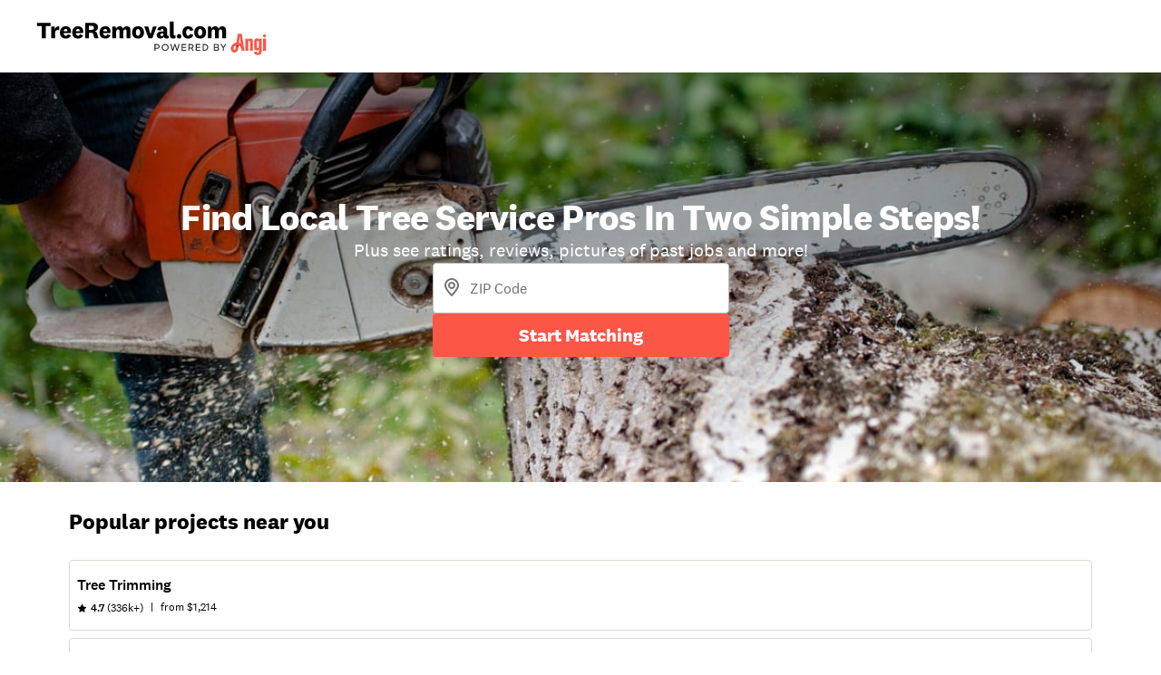

--- FILE ---
content_type: image/svg+xml
request_url: https://media.angi.com/s3fs-public/treeremoval.svg
body_size: 4327
content:
<svg width="254" height="42" viewBox="0 0 254 42" fill="none" xmlns="http://www.w3.org/2000/svg">
<path d="M226.587 18.3557H224.377H222.112L220.581 28.0134C220.549 28.0166 220.518 28.0198 220.483 28.023C217.102 28.4788 214.477 31.3578 214.506 34.5802C214.519 35.9283 214.972 36.981 215.788 37.8412C216.525 38.6211 217.526 39.0416 218.537 39.0416C218.933 39.0416 219.328 38.9774 219.714 38.8426C221.538 38.2071 222.141 36.6601 222.425 35.2414C222.425 35.2414 222.425 35.2446 222.425 35.2478C222.508 33.6655 221.672 32.1024 220.081 31.1781L219.577 34.3973C219.414 35.312 219.204 35.8577 218.754 36.0149C218.483 36.108 218.151 36.0117 217.928 35.7742C217.638 35.4661 217.469 35.1259 217.465 34.5481C217.45 32.9369 218.7 31.6723 220.081 31.1781C220.514 31.0208 220.964 30.947 221.468 30.947C221.978 30.947 222.517 31.0465 223.008 31.2134C224.874 31.6595 226.003 33.6623 226.284 35.8288L226.446 37.0452H229.549L226.587 18.3557ZM223.404 28.222L224.294 21.3118H224.322H224.405L225.397 29.0244C224.766 28.6746 224.096 28.4018 223.404 28.222ZM253.172 23.5681V37.0484H250.075V23.5681H253.172ZM244.134 41.7184C248.2 41.7184 248.513 39.3722 248.513 36.0567L248.538 23.5713H246.934C246.357 23.5713 245.649 24.0078 245.601 24.5727L245.563 25.0092L245.413 24.5984C245.113 23.7831 244.363 23.3531 243.238 23.3531C242.109 23.3531 241.273 23.7928 240.76 24.6562C240.259 25.4971 240.154 26.5851 240.154 27.349V32.5903C240.154 33.8902 240.342 34.8466 240.728 35.5174C241.196 36.3295 241.956 36.7243 243.049 36.7243C244.086 36.7243 244.867 36.2781 245.253 35.4693L245.438 35.0842V35.511V37.0131C245.438 38.3323 245.358 39.2663 244.316 39.2663C244.076 39.2663 243.301 39.1828 243.301 38.1301V38.0915H240.179V38.1557C240.179 39.1796 240.453 40.0045 240.992 40.6047C241.662 41.3429 242.718 41.7184 244.134 41.7184ZM245.39 32.0447C245.39 33.3285 245.212 34.025 244.268 34.025C243.375 34.025 243.254 33.1616 243.254 32.3175V27.6218C243.254 26.5627 243.63 26.0491 244.402 26.0491C245.272 26.0491 245.387 26.9125 245.387 27.7566V32.0447H245.39ZM253.335 20.6056C253.335 21.5621 252.585 22.3099 251.625 22.3099C250.681 22.3099 249.945 21.5621 249.945 20.6056C249.945 19.6363 250.684 18.8757 251.625 18.8757C252.566 18.8757 253.335 19.6524 253.335 20.6056ZM233.635 27.9203V37.0484H230.513L230.487 23.5681H232.222C232.818 23.5681 233.507 23.995 233.584 24.6273L233.619 24.9161L233.766 24.6626C234.27 23.7896 235.086 23.3466 236.189 23.3466C237.969 23.3466 238.872 24.5085 238.872 26.797V37.0452H235.775V27.5127C235.775 26.5434 235.443 26.0491 234.789 26.0491C233.935 26.0491 233.635 26.5402 233.635 27.9203Z" fill="#FC5647"/>
<path d="M222.425 35.2542C222.581 34.577 222.945 31.9837 223.008 31.2198C222.517 31.0529 221.978 30.9534 221.468 30.9534C220.964 30.9534 220.514 31.0272 220.081 31.1845C221.672 32.1088 222.505 33.6719 222.425 35.2542Z" fill="#9B150A"/>
<path d="M130.342 37.0195H131.474V34.8498H133.273C134.916 34.8498 136.057 33.6944 136.057 32.234C136.057 30.764 134.916 29.6182 133.292 29.6182H130.342V37.0195ZM133.2 30.6292C134.259 30.6292 134.925 31.3193 134.925 32.2308C134.925 33.1327 134.262 33.8227 133.2 33.8227H131.474V30.626H133.2V30.6292Z" fill="#282827"/>
<path d="M142.123 37.1221C144.286 37.1221 146.02 35.4178 146.02 33.3188C146.02 31.2197 144.286 29.5154 142.123 29.5154C139.974 29.5154 138.239 31.2197 138.239 33.3188C138.239 35.4178 139.974 37.1221 142.123 37.1221ZM142.123 36.0469C140.576 36.0469 139.371 34.8208 139.371 33.3188C139.371 31.8167 140.576 30.581 142.123 30.581C143.683 30.581 144.888 31.8199 144.888 33.3188C144.888 34.8176 143.683 36.0469 142.123 36.0469Z" fill="#282827"/>
<path d="M149.825 37.0195H150.957L152.839 31.2583L154.679 37.0195H155.78L158.012 29.615H156.87L155.209 35.3473L153.368 29.615H152.329L150.46 35.3377L148.872 29.615H147.688L149.825 37.0195Z" fill="#282827"/>
<path d="M160.193 37.0196H165.159V35.954H161.303V33.8324H165.159V32.7765H161.303V30.6678H165.159V29.6118H160.193V37.0196Z" fill="#282827"/>
<path d="M167.739 37.0195H168.862V34.5738H170.9L172.271 37.0195H173.559L171.949 34.2817C172.883 33.8966 173.413 33.014 173.413 32.0896C173.413 30.6581 172.341 29.615 170.692 29.615H167.742V37.0195H167.739ZM170.597 30.6389C171.71 30.6389 172.281 31.2166 172.281 32.0575C172.281 32.8374 171.751 33.5596 170.597 33.5596H168.862V30.6389H170.597Z" fill="#282827"/>
<path d="M175.853 37.0196H180.818V35.954H176.962V33.8324H180.818V32.7765H176.962V30.6678H180.818V29.6118H175.853V37.0196Z" fill="#282827"/>
<path d="M183.398 37.0196H185.643C187.917 37.0196 189.582 35.4276 189.582 33.3157C189.582 31.2166 188.064 29.6118 185.602 29.6118H183.398V37.0196ZM185.484 30.6293C187.385 30.6293 188.434 31.7655 188.434 33.3189C188.434 34.8403 187.27 35.9957 185.525 35.9957H184.527V30.6293H185.484Z" fill="#282827"/>
<path d="M195.677 37.0196H198.981C200.528 37.0196 201.526 36.2589 201.526 34.8884C201.526 34.086 201.14 33.5083 200.467 33.1937C201.102 32.8792 201.433 32.3207 201.433 31.6403C201.433 30.3725 200.477 29.6118 198.939 29.6118H195.677V37.0196ZM198.898 33.7426C199.947 33.7426 200.394 34.1695 200.394 34.8691C200.394 35.5592 199.874 36.0053 198.981 36.0053H196.79V33.7426H198.898ZM198.939 30.6196C199.832 30.6196 200.301 31.0048 200.301 31.6435C200.301 32.2629 199.887 32.7187 198.971 32.7187H196.79V30.6196H198.939Z" fill="#282827"/>
<path d="M205.656 37.0195H206.778V33.9062L209.47 29.615H208.223L206.23 32.8503L204.246 29.615H202.98L205.662 33.8966V37.0195H205.656Z" fill="#282827"/>
<path d="M10.3991 23.2815H6.05973V9.72414H0.667597V6.12939H15.8169V9.72414H10.3991V23.2815ZM25.4011 10.0836L25.1957 14.3716C24.7849 14.1919 24.1943 14.0892 23.5781 14.0892C22.0375 14.0892 20.7536 15.0906 20.7536 17.2988V23.2815H16.5169V10.289H20.1887L20.6766 13.2419C21.1901 11.0337 22.9361 9.64711 25.4011 10.0836ZM32.5815 20.457C33.6343 20.457 34.3789 19.9435 34.7127 18.7881L38.1534 19.9692C37.3574 22.4855 35.0208 23.5896 32.5045 23.5896C28.6016 23.5896 26.0853 21.099 26.0853 16.9136C26.0853 12.677 28.5503 9.98091 32.6072 9.98091C36.4074 9.98091 38.2561 12.5999 38.2561 15.8095C38.2561 16.3488 38.1534 17.0934 38.025 17.5299H30.1422C30.1679 19.3786 31.1436 20.457 32.5815 20.457ZM30.1936 15.5271H34.3019C34.3532 15.3474 34.3532 15.1419 34.3532 14.9365C34.3532 13.8838 33.7113 12.9594 32.5045 12.9594C31.195 12.9594 30.322 13.9351 30.1936 15.5271ZM46.0791 20.457C47.1318 20.457 47.8764 19.9435 48.2102 18.7881L51.6509 19.9692C50.8549 22.4855 48.5184 23.5896 46.002 23.5896C42.0992 23.5896 39.5828 21.099 39.5828 16.9136C39.5828 12.677 42.0478 9.98091 46.1047 9.98091C49.9049 9.98091 51.7536 12.5999 51.7536 15.8095C51.7536 16.3488 51.6509 17.0934 51.5225 17.5299H43.6398C43.6654 19.3786 44.6412 20.457 46.0791 20.457ZM43.6911 15.5271H47.7994C47.8508 15.3474 47.8508 15.1419 47.8508 14.9365C47.8508 13.8838 47.2088 12.9594 46.002 12.9594C44.6925 12.9594 43.8195 13.9351 43.6911 15.5271ZM63.5852 11.7013C63.5852 10.3661 62.8405 9.62143 61.2229 9.62143H58.116V13.8838H61.2486C62.7892 13.8838 63.5852 13.1905 63.5852 11.7013ZM68.9516 23.2815H64.3298C63.8676 22.7423 63.6622 22.2544 63.5081 21.4071L63.046 19.1219C62.7122 17.6583 61.9932 17.2474 60.658 17.2474H58.116V23.2815H53.8793V6.12939H61.6851C65.6393 6.12939 68.0529 7.74703 68.0529 11.2134C68.0529 13.7554 66.2812 15.2703 64.3555 15.5014V15.5528C65.8961 15.8095 66.7948 16.6569 67.2056 18.3002L67.8989 21.253C68.1043 22.0747 68.4124 22.6909 68.9516 23.2815ZM76.2085 20.457C77.2612 20.457 78.0058 19.9435 78.3396 18.7881L81.7803 19.9692C80.9844 22.4855 78.6478 23.5896 76.1314 23.5896C72.2286 23.5896 69.7122 21.099 69.7122 16.9136C69.7122 12.677 72.1772 9.98091 76.2341 9.98091C80.0343 9.98091 81.883 12.5999 81.883 15.8095C81.883 16.3488 81.7803 17.0934 81.652 17.5299H73.7692C73.7948 19.3786 74.7706 20.457 76.2085 20.457ZM73.8205 15.5271H77.9288C77.9802 15.3474 77.9802 15.1419 77.9802 14.9365C77.9802 13.8838 77.3382 12.9594 76.1314 12.9594C74.8219 12.9594 73.9489 13.9351 73.8205 15.5271ZM95.7687 12.7283C96.4106 10.9823 97.9769 9.98091 99.8257 9.98091C102.137 9.98091 103.857 11.3675 103.857 14.1406V23.2815H99.5946V15.5271C99.5946 14.2433 99.2094 13.4986 97.9512 13.4986C96.8985 13.4986 95.9485 14.2689 95.9485 16.2204V23.2815H91.7118V15.5271C91.7118 14.2433 91.301 13.4986 90.0685 13.4986C88.99 13.4986 88.0657 14.2689 88.0657 16.2204V23.2815H83.829V10.289H87.4494L87.963 12.7797C88.5535 10.9566 90.1198 9.98091 91.9429 9.98091C93.7916 9.98091 95.2552 10.931 95.7687 12.7283ZM118.729 16.7853C118.729 21.1246 116.084 23.5896 112.207 23.5896C108.304 23.5896 105.659 21.1246 105.659 16.7853C105.659 12.4202 108.304 9.98091 112.207 9.98091C116.084 9.98091 118.729 12.4202 118.729 16.7853ZM114.518 16.7853C114.518 14.3973 113.799 13.0621 112.207 13.0621C110.589 13.0621 109.87 14.3973 109.87 16.7853C109.87 19.1732 110.589 20.4827 112.207 20.4827C113.799 20.4827 114.518 19.1732 114.518 16.7853ZM125.927 18.6597H125.979L128.675 10.289H132.732L127.956 23.2815H123.796L119.02 10.289H123.437L125.927 18.6597ZM144.359 14.346V19.507C144.359 20.1746 144.719 20.4314 145.181 20.4314C145.463 20.4314 145.694 20.3287 145.9 20.1489L146.054 22.8963C145.463 23.3072 144.59 23.5383 143.717 23.5383C142.536 23.5383 141.612 23.1018 141.047 22.3571C140.841 22.126 140.713 21.8436 140.61 21.5098C140.071 22.768 138.582 23.5383 136.861 23.5383C134.422 23.5383 132.753 22.1517 132.753 19.7638C132.753 17.1704 134.987 15.7325 138.659 15.7325C139.172 15.7325 139.84 15.7839 140.276 15.8095V14.5C140.276 13.55 139.789 12.9851 138.813 12.9851C137.812 12.9851 137.272 13.627 137.272 14.7311L133.395 14.1919C133.626 11.5985 135.706 9.98091 138.993 9.98091C142.69 9.98091 144.359 11.5985 144.359 14.346ZM140.276 18.6597V17.8894C140.045 17.8637 139.712 17.838 139.378 17.838C137.683 17.838 136.81 18.3772 136.81 19.43C136.81 20.2516 137.375 20.7908 138.351 20.7908C139.301 20.7908 140.276 20.226 140.276 18.6597ZM153.403 19.8922L153.608 22.8963C153.018 23.2558 152.042 23.5383 150.861 23.5383C149.038 23.5383 147.292 22.6653 147.292 20.0462V4.74284H151.529V19.1219C151.529 19.8922 151.837 20.226 152.427 20.226C152.787 20.226 153.069 20.1232 153.403 19.8922ZM159.949 21.0476C159.949 22.4342 158.922 23.5126 157.484 23.5126C156.046 23.5126 155.019 22.4342 155.019 21.0476C155.019 19.6611 156.046 18.557 157.484 18.557C158.922 18.557 159.949 19.6611 159.949 21.0476ZM161.111 16.7853C161.111 12.5486 163.653 9.98091 167.504 9.98091C170.739 9.98091 172.794 11.7526 173.05 14.3973L169.404 15.1933C169.302 14.0122 168.762 13.0878 167.581 13.0878C166.015 13.0878 165.322 14.5771 165.322 16.7853C165.322 19.1219 166.066 20.457 167.581 20.457C168.634 20.457 169.327 19.6867 169.456 18.3772L173.127 19.507C172.64 22.049 170.508 23.5896 167.607 23.5896C163.653 23.5896 161.111 21.0219 161.111 16.7853ZM187.176 16.7853C187.176 21.1246 184.531 23.5896 180.654 23.5896C176.751 23.5896 174.107 21.1246 174.107 16.7853C174.107 12.4202 176.751 9.98091 180.654 9.98091C184.531 9.98091 187.176 12.4202 187.176 16.7853ZM182.965 16.7853C182.965 14.3973 182.246 13.0621 180.654 13.0621C179.037 13.0621 178.318 14.3973 178.318 16.7853C178.318 19.1732 179.037 20.4827 180.654 20.4827C182.246 20.4827 182.965 19.1732 182.965 16.7853ZM201.066 12.7283C201.708 10.9823 203.274 9.98091 205.123 9.98091C207.434 9.98091 209.154 11.3675 209.154 14.1406V23.2815H204.892V15.5271C204.892 14.2433 204.507 13.4986 203.248 13.4986C202.196 13.4986 201.246 14.2689 201.246 16.2204V23.2815H197.009V15.5271C197.009 14.2433 196.598 13.4986 195.366 13.4986C194.287 13.4986 193.363 14.2689 193.363 16.2204V23.2815H189.126V10.289H192.747L193.26 12.7797C193.851 10.9566 195.417 9.98091 197.24 9.98091C199.089 9.98091 200.552 10.931 201.066 12.7283Z" fill="black"/>
</svg>
